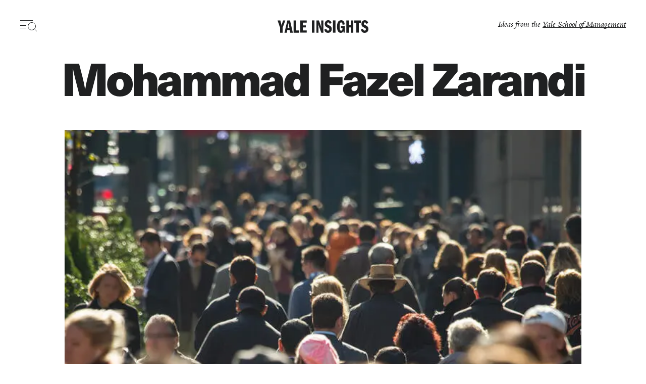

--- FILE ---
content_type: text/html; charset=UTF-8
request_url: https://insights.som.yale.edu/researchers/mohammad-fazel-zarandi
body_size: 14903
content:
<!DOCTYPE html>
<html lang="en" dir="ltr" prefix="og: https://ogp.me/ns#">
<!--
                                        insights.som.yale.edu
__  __      __        ____           _       __    __
\ \/ /___ _/ /__     /  _/___  _____(_)___ _/ /_  / /______
 \  / __ `/ / _ \    / // __ \/ ___/ / __ `/ __ \/ __/ ___/
 / / /_/ / /  __/  _/ // / / (__  ) / /_/ / / / / /_(__  )
/_/\__,_/_/\___/  /___/_/ /_/____/_/\__, /_/ /_/\__/____/
                                   /____/

Ideas from the Yale School of Management
-->
  <head>
    <meta charset="utf-8" />
<style>/* @see https://github.com/aFarkas/lazysizes#broken-image-symbol */.js img.lazyload:not([src]) { visibility: hidden; }/* @see https://github.com/aFarkas/lazysizes#automatically-setting-the-sizes-attribute */.js img.lazyloaded[data-sizes=auto] { display: block; width: 100%; }</style>
<link rel="canonical" href="https://insights.som.yale.edu/researchers/mohammad-fazel-zarandi" />
<meta name="google" content="WSFrx5rymXvEU9jgKka1ck1YnTOg4fXLLVDQDTW1l0o" />
<link rel="icon" href="/themes/custom/insights/assets/dist/images/favicon.ico" />
<link rel="icon" sizes="16x16" href="/themes/custom/insights/assets/dist/images/favicon-16x16.png" />
<link rel="icon" sizes="32x32" href="/themes/custom/insights/assets/dist/images/favicon-32x32.png" />
<link rel="icon" sizes="96x96" href="/themes/custom/insights/assets/dist/images/favicon-96x96.png" />
<link rel="icon" sizes="192x192" href="/themes/custom/insights/assets/dist/images/favicon-192x192.png" />
<link rel="apple-touch-icon" href="/themes/custom/insights/assets/dist/images/apple-touch-icon-60x60.png" />
<link rel="apple-touch-icon" sizes="72x72" href="/themes/custom/insights/assets/dist/images/apple-touch-icon-72x72.png" />
<link rel="apple-touch-icon" sizes="76x76" href="/themes/custom/insights/assets/dist/images/apple-touch-icon-76x76.png" />
<link rel="apple-touch-icon" sizes="114x114" href="/themes/custom/insights/assets/dist/images/apple-touch-icon-114x114.png" />
<link rel="apple-touch-icon" sizes="120x120" href="/themes/custom/insights/assets/dist/images/apple-touch-icon-120x120.png" />
<link rel="apple-touch-icon" sizes="144x144" href="/themes/custom/insights/assets/dist/images/apple-touch-icon-144x144.png" />
<link rel="apple-touch-icon" sizes="152x152" href="/themes/custom/insights/assets/dist/images/apple-touch-icon-152x152.png" />
<link rel="apple-touch-icon" sizes="180x180" href="/themes/custom/insights/assets/dist/images/apple-touch-icon-180x180.png" />
<meta property="og:image" content="https://insights.som.yale.edu/sites/default/files/styles/open_graph/public/insights/background/Riddle_illo_final.png?h=d0d46503&amp;itok=OicYhrUh" />
<meta property="og:image:url" content="https://insights.som.yale.edu/sites/default/files/styles/open_graph/public/insights/background/Riddle_illo_final.png?h=d0d46503&amp;itok=OicYhrUh" />
<meta property="og:image:width" content="600" />
<meta property="og:image:height" content="315" />
<meta property="fb:app_id" content="224242245562562" />
<meta name="twitter:image" content="https://insights.som.yale.edu/sites/default/files/styles/open_graph/public/insights/background/Riddle_illo_final.png?h=d0d46503&amp;itok=OicYhrUh" />
<meta name="Generator" content="Drupal 10 (https://www.drupal.org)" />
<meta name="MobileOptimized" content="width" />
<meta name="HandheldFriendly" content="true" />
<meta name="viewport" content="width=device-width, initial-scale=1.0" />
<script type="application/ld+json">{
    "@context": "https://schema.org",
    "@graph": [
        {
            "@type": "WebPage",
            "@id": "https://insights.som.yale.edu/researchers/mohammad-fazel-zarandi",
            "publisher": {
                "@type": "Organization",
                "@id": "https://insights.som.yale.edu/",
                "name": "Yale Insights",
                "url": "https://insights.som.yale.edu/",
                "sameAs": [
                    "https://twitter.com/YaleInsights",
                    "https://www.facebook.com/YaleInsights"
                ],
                "logo": {
                    "@type": "ImageObject",
                    "representativeOfPage": "False",
                    "url": "https://insights.som.yale.edu/themes/custom/insights/assets/dist/images/insights_logo_amp.png",
                    "width": "421",
                    "height": "60"
                }
            }
        }
    ]
}</script>
<script src="/sites/default/files/google_tag/primary/google_tag.script.js?t90ypw" defer></script>

    <title>Mohammad Fazel Zarandi | Yale Insights</title>
    <link rel="preload" href="/themes/custom/insights/assets/dist/fonts/yaledesign-medium-webfont.woff" as="font" crossorigin="anonymous">
        <link rel="preconnect" href="https://use.typekit.net" crossorigin />
    <style id="critical-css">/*!
 * @client: Yale SOM
 * @description: Yale Insights
 * @version: 4.1.1
 * @build: 2025-12-01 | 095228
 */
html,body,h1,h2,h3,h4,h5,h6,p,hr,abbr,address,b,bdi,bdo,blockquote,cite,code,del,dfn,em,i,ins,kbd,mark,meter,pre,progress,q,s,samp,small,strong,sub,sup,template,time,u,var,wbr,form,input,textarea,button,.node__all-episodes a,select,optgroup,option,label,fieldset,legend,datalist,output,iframe,img,map,area,canvas,figcaption,figure,picture,svg,audio,source,track,video,a,nav,ul,ol,li,dl,dt,dd,table,caption,th,tr,td,thead,tbody,tfoot,col,colgroup,div,span,header,footer,main,section,article,aside,details,dialog,summary,data,object,embed{margin:0;padding:0;border:0;font-size:100%;vertical-align:baseline;background:transparent}header,footer,main,section,article,aside,details,summary,figcaption,figure,nav{display:block}html{box-sizing:border-box;-webkit-text-size-adjust:100%;-moz-text-size-adjust:100%;text-size-adjust:100%;font-weight:normal}*,*::before,*::after{box-sizing:inherit;font-weight:inherit}body{line-height:1}hr{border-width:1px;border-style:solid;margin:0.5em 0;transform:scaleY(0.5);border-color:threedface}address,cite,dfn,em,i{font-style:italic}blockquote,q{quotes:none}blockquote::before,blockquote::after,q::before,q::after{content:"";content:none}b,strong{font-weight:bold}small{font-size:75%}sub,sup{font-size:75%;line-height:0;position:relative}sub{bottom:-0.25em}sup{top:-0.5em}input,select{vertical-align:middle}input[type="radio"]{vertical-align:text-bottom}input[type="checkbox"]{vertical-align:bottom}label,input[type="button"],input[type="submit"],input[type="file"],button,.node__all-episodes a{cursor:pointer}button,.node__all-episodes a,input[type="button"],input[type="submit"]{width:auto;overflow:visible}legend{color:inherit;display:table;max-width:100%;padding:0 0.5em;white-space:normal}fieldset{border-width:1px;border-style:solid;border-color:threedface;padding:0.75em}textarea{overflow:auto;display:block}ul,ol{margin:1em 0;padding-left:var(--list-padding-indent, 2em)}ul>li,ol>li{padding-left:var(--list-item-marker-gap)}ul>li::marker,ol>li::marker{color:var(--list-marker-color);font-size:var(--list-marker-font-size);font-family:var(--list-marker-font-family);font-weight:var(--list-marker-font-weight)}ul li{list-style-type:var(--list-item-style-type)}dl{margin:1em 0}dl dd{padding-left:2em}table{border-collapse:collapse;border-spacing:0}table th{font-weight:bold;vertical-align:bottom}table td{vertical-align:top}pre{white-space:pre;word-wrap:break-word}pre,code,kbd,samp{font-family:monospace, sans-serif;font-size:1em}img,object,embed,video{max-width:100%;height:auto}.site-header__wrapper{padding-top:var(--content-safe-area-top)}.site-header{padding-bottom:var(--content-safe-area-bottom)}.site-header{padding-left:var(--content-safe-area-left)}.site-header{padding-right:var(--content-safe-area-right)}.node__all-episodes a{--button-border: .125em solid var(--button-color);--button-ff: neue-haas-unica,clean,sans-serif;--button-fs: 1.3125rem;--button-fw: 700;--button-padding: 0.5em 1em}.node,.site-header__wrapper{display:grid;-moz-column-gap:var(--grid-column-gap);column-gap:var(--grid-column-gap);row-gap:var(--grid-row-gap)}.node__all-episodes a{--button-hover-background-color: #1f2021;--button-hover-color: #fff;background-image:linear-gradient(0deg, var(--button-hover-background-color) 0%, var(--button-hover-background-color) 100%);background-position:0 50%;background-repeat:no-repeat;background-size:100% 0}.node__all-episodes a:hover{background-size:100% 100%}.site-header__ideas-from a,.site-header__popular-topics .menu--popular-topics a{--link-display: inline;-webkit-text-decoration-color:var(--highlight-link-text-decoration-color, var(--link-background-color, transparent));text-decoration-color:var(--highlight-link-text-decoration-color, var(--link-background-color, transparent));text-decoration-thickness:var(--highlight-link-underline-thickness, 2px);-webkit-text-decoration-skip-ink:var(--highlight-link-underline-skip, none);text-decoration-skip-ink:var(--highlight-link-underline-skip, none);-webkit-text-decoration-line:var(--highlight-link-decoration-line, underline);text-decoration-line:var(--highlight-link-decoration-line, underline);text-underline-offset:var(--highlight-link-underline-offset, 0em)}.site-header__ideas-from a:hover,.site-header__popular-topics .menu--popular-topics a:hover,.site-header__ideas-from a:focus-visible,.site-header__popular-topics .menu--popular-topics a:focus-visible{--highlight-link-decoration-line: underline;animation:animate-highlight-offset 100ms ease-in-out forwards;text-decoration-thickness:1.125em;text-underline-offset:-0.875em}@keyframes animate-highlight-offset{0%{text-underline-offset:-0.625em}100%{text-underline-offset:-0.875em}}.visually-hidden{position:absolute !important;overflow:hidden;clip:rect(1px, 1px, 1px, 1px);width:1px;height:1px;word-wrap:normal}:root{--content-safe-area-top: 1.75rem;--content-safe-area-right: 1.25rem;--content-safe-area-bottom: 1.75rem;--content-safe-area-left: 1.25rem;--site-header-safe-area: 5.625rem;--site-footer-safe-area: 5rem;--content-max-width: 85ch;--page-max-width: 90rem;--grid-columns: 12;--grid-column-gap: 3.75rem;--grid-row-gap: 3.75rem;--list-marker-font-size: .875rem;--list-marker-font-family: neue-haas-unica,clean,sans-serif;--list-marker-font-weight: 700;--link-background-color: #f2cd5c;--link-color: #1f2021;--link-decoration: none;--link-display: inline-block;--link-ff: inherit;--link-fs: inherit;--link-fw: inherit;--link-hover-color: #1f2021;--link-hover-decoration: inherit;--link-line-height: inherit;--link-margin: 0;--link-padding: 0;--link-transition: all 100ms ease-in-out;--highlight-link-decoration-line: none;--button-border: none;--button-color: #1f2021;--button-bg-color: inherit;--button-decoration: none;--button-display: inherit;--button-ff: inherit;--button-fs: inherit;--button-fw: inherit;--button-hover-color: #1f2021;--button-hover-bg-color: inherit;--button-hover-decoration: inherit;--button-line-height: inherit;--button-margin: 0;--button-padding: 0;--button-transition: all 100ms ease-in-out;--form-color: #1f2021;--form-fs-minsize: 1.5rem;--form-fs-midsize: 4vw;--form-fs-maxsize: 3rem;--icon-color: #1f2021;--icon-hover-color: #1f2021;--icon-transition: fill 100ms ease-in-out;--icon-width: 1.3125rem}@media (min-width: 48rem){:root{--content-safe-area-top: 2.5rem;--content-safe-area-bottom: 2.5rem;--site-header-safe-area: 6.875rem}}@media (min-width: 80rem){:root{--content-safe-area-right: 2.5rem;--content-safe-area-left: 2.5rem}}body{--sidebar-width: 64px;color:#1f2021;font-family:"YaleDesign",serif}@media (min-width: 61em){.toolbar ~ .dialog-off-canvas-main-canvas{margin-inline-start:var(--drupal-displace-offset-left, var(--sidebar-width));transition:margin-inline-start 0.2s linear}}button,.node__all-episodes a,[role="button"],input[type="submit"]{border:var(--button-border);color:var(--button-color);display:var(--button-display);font-family:var(--button-ff);font-size:var(--button-fs);font-weight:var(--button-fw);line-height:var(--button-line-height);padding:var(--button-padding);margin:var(--button-margin);-webkit-text-decoration:var(--button-decoration);text-decoration:var(--button-decoration);transition:var(--button-transition);background-color:var(--button-bg-color)}button:hover,.node__all-episodes a:hover,[role="button"]:hover,input[type="submit"]:hover{color:var(--button-hover-color);background-color:var(--button-hover-bg-color);-webkit-text-decoration:var(--button-hover-decoration);text-decoration:var(--button-hover-decoration)}button:focus,.node__all-episodes a:focus,[role="button"]:focus,input[type="submit"]:focus{outline:.0625rem dotted var(--button-color)}h1,h2,.h2,h3,.h3,h4,.h4,h5,.h5,h6,.h6{font-family:"neue-haas-unica",clean,sans-serif}h2,.h2,h3,.h3,h4,.h4,h5,.h5,h6,.h6{line-height:var(--headline-line-height);margin-top:var(--heading-margin-top)}h2+h2,h2+h3,h2+h4,h2+h5,h2+h6,h2+p,.h2+h2,.h2+h3,.h2+h4,.h2+h5,.h2+h6,.h2+p,h3+h2,h3+h3,h3+h4,h3+h5,h3+h6,h3+p,.h3+h2,.h3+h3,.h3+h4,.h3+h5,.h3+h6,.h3+p,h4+h2,h4+h3,h4+h4,h4+h5,h4+h6,h4+p,.h4+h2,.h4+h3,.h4+h4,.h4+h5,.h4+h6,.h4+p,h5+h2,h5+h3,h5+h4,h5+h5,h5+h6,h5+p,.h5+h2,.h5+h3,.h5+h4,.h5+h5,.h5+h6,.h5+p,h6+h2,h6+h3,h6+h4,h6+h5,h6+h6,h6+p,.h6+h2,.h6+h3,.h6+h4,.h6+h5,.h6+h6,.h6+p{--heading-margin-top: 0}h2,.h2{font-size:var(--headline-h2-font-size, var(--headline-font-size, 2.25rem))}h3,.h3{font-size:var(--headline-h3-font-size, var(--headline-font-size, 1.5rem));font-weight:700}h4,.h4{font-size:var(--headline-h4-font-size, var(--headline-font-size, 1.5rem))}h5,.h5{font-size:var(--headline-h5-font-size, var(--headline-font-size, 1.125rem));font-weight:700}h6,.h6{font-size:var(--headline-h6-font-size, var(--headline-font-size, 1.125rem))}p{font-size:var(--text-font-size);line-height:var(--text-line-height);color:var(--paragraph-color, inherit);margin-bottom:1em}a{color:var(--link-color);display:var(--link-display);font-family:var(--link-ff);font-size:var(--link-fs);font-weight:var(--link-fw);line-height:var(--link-line-height);margin:var(--link-margin);padding:var(--link-padding);-webkit-text-decoration:var(--link-decoration);text-decoration:var(--link-decoration);transition:var(--link-transition)}.media__figcaption{color:var(--node-text-color, inherit);display:flex;flex-direction:column;font-size:.875rem;font-family:"neue-haas-unica",clean,sans-serif;justify-content:space-between;line-height:1.25;padding-top:1em;background-color:var(--media-figcaption-background-color, #fff)}@media (min-width: 48rem){.media__figcaption{flex-direction:row;gap:2.5rem}}.media__figcaption a{--link-color: #1f2021;--highlight-link-decoration-line: underline;--link-hover-color: #7c756e}.media__figcaption p{font-size:inherit;margin-bottom:0;line-height:inherit}.media__caption{margin-bottom:0.5em}@media (min-width: 48rem){.media__caption{margin-bottom:0;flex:1 1 60%}}@media (min-width: 48rem){.media__credit{flex:1 1 20%;text-align:right}}.media--image img{display:var(--img-display, block);height:auto;width:100%}.node{--node-title-minsize: 2.125rem;--node-title-midsize: 5vw;--node-title-maxsize: 3.75rem;grid-template-areas:"tHEAD" "tCONT" "tFOOT";grid-template-columns:100%}.node hr{border-color:rgba(124,117,110,0.25);margin:2rem 0}.node__title{font-size:var(--node-title-minsize);font-size:min(max(var(--node-title-minsize), var(--node-title-midsize)), var(--node-title-maxsize));font-weight:700;margin-bottom:0.25em;letter-spacing:-0.01em}@supports (font-size: clamp(var(--node-title-minsize), var(--node-title-midsize), var(--node-title-maxsize))){.node__title{font-size:clamp(var(--node-title-minsize), var(--node-title-midsize), var(--node-title-maxsize))}}@media (min-width: 48rem){.node__title{letter-spacing:-0.03em}}.node__share{margin-bottom:1.25rem}.node__date{font-family:"neue-haas-unica",clean,sans-serif}.node__video{margin-bottom:3.75rem}.node__body::after{content:"";clear:both;display:table}.node__footer{-ms-grid-row:3;-ms-grid-column:1;grid-area:tFOOT}@media (max-width: 48rem){.node__footer{color:#fff;background-color:#1f2021;margin-bottom:-5rem;padding-top:1.25rem;padding-left:var(--content-safe-area-left);padding-right:var(--content-safe-area-right);padding-bottom:5rem;margin-left:calc(-1 * var(--content-safe-area-left));margin-right:calc(-1 * var(--content-safe-area-right))}}.node__footer-title{display:inline-block;padding-top:1.25rem;border-top:.5rem solid #1f2021;font-family:"YaleDesign",serif;font-size:1.25rem;font-style:italic;font-weight:400}@media (max-width: 48rem){.node__footer-title{border:none;padding-bottom:1.25rem}}.node__all-episodes{--heading-margin-top: 1.25rem;border-top:.125rem solid #1f2021}.node__all-episodes a{--button-display:inline-block;--button-margin: 0.75em 0}.node.node--light{--node-text-color: #ffffff;--node-link-color: #ffffff;--node-link-background-color: #ffffff;--node-link-hover-color: #1f2021}.node.node--dark{--node-text-color: #1f2021;--node-link-color: #1f2021;--node-link-background-color: #1f2021;--node-link-hover-color: #ffffff}.site-nav-toggle{--button-ff: neue-haas-unica,clean,sans-serif;--button-fs: .75rem;--button-fw: 700;--button-display: flex;align-items:center}.site-nav-toggle__text{display:hidden;margin-left:0.5em}.site-nav-toggle__icon{height:1.375rem;position:relative;width:2.1875rem}.site-nav-toggle__icon span{background-color:var(--icon-color);height:.0625rem;left:0;position:absolute;transition:all 200ms ease-in-out 200ms, transform 100ms ease-in-out}.site-nav-toggle__icon svg{bottom:0;position:absolute;right:0;transition:all 200ms ease-in-out 200ms}.site-nav-toggle__icon1{top:0;width:1.5625rem}.site-nav-toggle__icon2{top:.3125rem;width:.875rem}.site-nav-toggle__icon3{top:.625rem;width:.75rem}.site-nav-toggle__icon4{top:.9375rem;width:.75rem}.site-nav-toggle[aria-expanded="true"]{--icon-color: #fff}.site-nav-toggle[aria-expanded="true"] .site-nav-toggle__icon span{top:.75rem;transition:all 200ms ease-in-out, transform 100ms ease-in-out 200ms}.site-nav-toggle[aria-expanded="true"] .site-nav-toggle__icon svg{opacity:0;transition-delay:0ms}.site-nav-toggle[aria-expanded="true"] .site-nav-toggle__icon1,.site-nav-toggle[aria-expanded="true"] .site-nav-toggle__icon4{width:0}.site-nav-toggle[aria-expanded="true"] .site-nav-toggle__icon2{transform:rotate(45deg);width:1.875rem}.site-nav-toggle[aria-expanded="true"] .site-nav-toggle__icon3{transform:rotate(-45deg);width:1.875rem}.site-nav-toggle[aria-expanded="false"]:hover .site-nav-toggle__icon1{animation:indent-wave 400ms ease-in-out 100ms}.site-nav-toggle[aria-expanded="false"]:hover .site-nav-toggle__icon2{animation:indent-wave 400ms ease-in-out 200ms}.site-nav-toggle[aria-expanded="false"]:hover .site-nav-toggle__icon3{animation:indent-wave 400ms ease-in-out 300ms}.site-nav-toggle[aria-expanded="false"]:hover .site-nav-toggle__icon4{animation:indent-wave 400ms ease-in-out 400ms}@media (min-width: 48rem){.site-nav-toggle .site-nav-toggle__text{display:inline}}.site-nav{bottom:0;left:0;position:absolute;right:0;top:0;background-color:#1f2021;color:#fff;height:100vh;transform:scale(0);visibility:hidden}.site-header{width:100%}.site-header__wrapper{--grid-column-gap: 1.25rem;--grid-row-gap: 1.25rem;grid-template-columns:auto 1fr 1fr;position:relative;z-index:100}.site-header__ideas-from{font-style:italic;grid-column:span 2}.site-header__ideas-from a{--highlight-link-decoration-line: underline;--highlight-link-underline-offset: 0.125em;--highlight-link-underline-thickness: 1px;--link-background-color: #1f2021;--link-hover-color: #fff}.site-header__popular-topics{display:none;font-size:.875rem;border-top:.125rem solid #f2cd5c;margin-bottom:1.25rem;padding-top:1.25rem;margin-top:2.5rem}.site-header__popular-topics nav{display:flex;justify-content:center;align-items:center}.site-header__popular-topics nav h2{font-size:inherit;margin-right:1em}.site-header__popular-topics .menu--popular-topics{--link-ff: neue-haas-unica,clean,sans-serif;--link-fw: 700;--link-margin: 0 0.5em;--button-margin: 0 0.5em}.site-header__popular-topics,.site-header__ideas-from{transition:opacity 200ms ease-in-out 700ms;opacity:1}.site-header .block-insights-branding{--link-display: block;width:180px}.site-header .block-insights-branding a:focus,.site-header .block-insights-branding a:hover{transform:scale(0.98) translate3d(0, 0, 0)}.site-header .block-insights-branding svg{fill:#1f2021;transition:opacity 200ms ease-in-out 200ms;opacity:1}.site-header .block-insights-branding svg path{transform-origin:center}@media (min-width: 48rem){.site-header__wrapper{grid-template-columns:1fr auto 1fr}.site-header__ideas-from{grid-column:span 1;text-align:right}.site-header__popular-topics{display:block}}@media (min-width: 64rem){.site-header__popular-topics{margin-left:calc( min(100vw, var(--content-max-width)) / (var(--grid-columns) / 1));margin-right:calc( min(100vw, var(--content-max-width)) / (var(--grid-columns) / 1))}.site-header__popular-topics .menu--popular-topics{--link-margin: 0 1em;--button-margin: 0 1em}}.site-main{--headline-line-height: 1.5;--text-font-size: 1.3125rem;--text-line-height: 1.5;margin-left:var(--content-safe-area-left);margin-right:var(--content-safe-area-right)}@media (min-width: 48rem){.page--is-front .block-insights-branding{width:200px}}@media (min-width: 64rem){.page--is-front .block-insights-branding{width:400px}}@media (min-width: 80rem){.page--is-front .block-insights-branding{width:500px}}.page--nav-opening .site-header__ideas-from,.page--nav-opening .site-header__popular-topics,.page--nav-opening .block-insights-branding svg{opacity:0;transition:opacity 200ms ease-in-out}.page--nav-opened{overflow:hidden}.page--nav-opened .menu--local-tasks,.page--nav-opened .site-nav-toggle__text{display:none}.page--nav-opened .block-insights-branding{width:180px}.page--nav-opened .block-insights-branding svg{fill:#fff;opacity:1}.page--nav-opened .site-header__wrapper{grid-template-columns:auto 1fr;width:calc(210px + (var(--grid-column-gap) * 3));background:#1f2021}.page--nav-opened .site-header__ideas-from{grid-column:-1 / 1}.page--nav-closing .block-insights-branding svg{opacity:0;transition-delay:0ms}.page--node-insights-article .site-header__wrapper{grid-template-columns:auto 1fr 1fr}.page--node-insights-article.page--node-full-screen .site-header__wrapper{grid-template-columns:auto 1fr}.page--node-podcast-episode.page--node-full-screen:has(.node.node--presentation-square) .site-header__wrapper{grid-template-columns:auto 1fr}.page--node-full-screen .site-header__ideas-from,.page--taxonomy-term-podcast-series .site-header__ideas-from{display:none}.page--white-header .site-header__wrapper{--icon-color: #fff}.page--white-header .site-header__wrapper svg{fill:#fff}.page--node-full-screen .site-header,.page--taxonomy-term-podcast-series .site-header{position:absolute}</style>
<link rel="stylesheet" media="print" href="/themes/contrib/stable/css/core/components/progress.module.css?t90ypw" data-onload-media="all" onload="this.onload=null;this.media=this.dataset.onloadMedia" />
<noscript><link rel="stylesheet" media="all" href="/themes/contrib/stable/css/core/components/progress.module.css?t90ypw" />
</noscript><link rel="stylesheet" media="print" href="/themes/contrib/stable/css/core/components/ajax-progress.module.css?t90ypw" data-onload-media="all" onload="this.onload=null;this.media=this.dataset.onloadMedia" />
<noscript><link rel="stylesheet" media="all" href="/themes/contrib/stable/css/core/components/ajax-progress.module.css?t90ypw" />
</noscript><link rel="stylesheet" media="print" href="/themes/contrib/stable/css/system/components/align.module.css?t90ypw" data-onload-media="all" onload="this.onload=null;this.media=this.dataset.onloadMedia" />
<noscript><link rel="stylesheet" media="all" href="/themes/contrib/stable/css/system/components/align.module.css?t90ypw" />
</noscript><link rel="stylesheet" media="print" href="/themes/contrib/stable/css/system/components/fieldgroup.module.css?t90ypw" data-onload-media="all" onload="this.onload=null;this.media=this.dataset.onloadMedia" />
<noscript><link rel="stylesheet" media="all" href="/themes/contrib/stable/css/system/components/fieldgroup.module.css?t90ypw" />
</noscript><link rel="stylesheet" media="print" href="/themes/contrib/stable/css/system/components/container-inline.module.css?t90ypw" data-onload-media="all" onload="this.onload=null;this.media=this.dataset.onloadMedia" />
<noscript><link rel="stylesheet" media="all" href="/themes/contrib/stable/css/system/components/container-inline.module.css?t90ypw" />
</noscript><link rel="stylesheet" media="print" href="/themes/contrib/stable/css/system/components/clearfix.module.css?t90ypw" data-onload-media="all" onload="this.onload=null;this.media=this.dataset.onloadMedia" />
<noscript><link rel="stylesheet" media="all" href="/themes/contrib/stable/css/system/components/clearfix.module.css?t90ypw" />
</noscript><link rel="stylesheet" media="print" href="/themes/contrib/stable/css/system/components/details.module.css?t90ypw" data-onload-media="all" onload="this.onload=null;this.media=this.dataset.onloadMedia" />
<noscript><link rel="stylesheet" media="all" href="/themes/contrib/stable/css/system/components/details.module.css?t90ypw" />
</noscript><link rel="stylesheet" media="print" href="/themes/contrib/stable/css/system/components/hidden.module.css?t90ypw" data-onload-media="all" onload="this.onload=null;this.media=this.dataset.onloadMedia" />
<noscript><link rel="stylesheet" media="all" href="/themes/contrib/stable/css/system/components/hidden.module.css?t90ypw" />
</noscript><link rel="stylesheet" media="print" href="/themes/contrib/stable/css/system/components/item-list.module.css?t90ypw" data-onload-media="all" onload="this.onload=null;this.media=this.dataset.onloadMedia" />
<noscript><link rel="stylesheet" media="all" href="/themes/contrib/stable/css/system/components/item-list.module.css?t90ypw" />
</noscript><link rel="stylesheet" media="print" href="/themes/contrib/stable/css/system/components/js.module.css?t90ypw" data-onload-media="all" onload="this.onload=null;this.media=this.dataset.onloadMedia" />
<noscript><link rel="stylesheet" media="all" href="/themes/contrib/stable/css/system/components/js.module.css?t90ypw" />
</noscript><link rel="stylesheet" media="print" href="/themes/contrib/stable/css/system/components/nowrap.module.css?t90ypw" data-onload-media="all" onload="this.onload=null;this.media=this.dataset.onloadMedia" />
<noscript><link rel="stylesheet" media="all" href="/themes/contrib/stable/css/system/components/nowrap.module.css?t90ypw" />
</noscript><link rel="stylesheet" media="print" href="/themes/contrib/stable/css/system/components/position-container.module.css?t90ypw" data-onload-media="all" onload="this.onload=null;this.media=this.dataset.onloadMedia" />
<noscript><link rel="stylesheet" media="all" href="/themes/contrib/stable/css/system/components/position-container.module.css?t90ypw" />
</noscript><link rel="stylesheet" media="print" href="/themes/contrib/stable/css/system/components/reset-appearance.module.css?t90ypw" data-onload-media="all" onload="this.onload=null;this.media=this.dataset.onloadMedia" />
<noscript><link rel="stylesheet" media="all" href="/themes/contrib/stable/css/system/components/reset-appearance.module.css?t90ypw" />
</noscript><link rel="stylesheet" media="print" href="/themes/contrib/stable/css/system/components/resize.module.css?t90ypw" data-onload-media="all" onload="this.onload=null;this.media=this.dataset.onloadMedia" />
<noscript><link rel="stylesheet" media="all" href="/themes/contrib/stable/css/system/components/resize.module.css?t90ypw" />
</noscript><link rel="stylesheet" media="print" href="/themes/contrib/stable/css/system/components/system-status-counter.css?t90ypw" data-onload-media="all" onload="this.onload=null;this.media=this.dataset.onloadMedia" />
<noscript><link rel="stylesheet" media="all" href="/themes/contrib/stable/css/system/components/system-status-counter.css?t90ypw" />
</noscript><link rel="stylesheet" media="print" href="/themes/contrib/stable/css/system/components/system-status-report-counters.css?t90ypw" data-onload-media="all" onload="this.onload=null;this.media=this.dataset.onloadMedia" />
<noscript><link rel="stylesheet" media="all" href="/themes/contrib/stable/css/system/components/system-status-report-counters.css?t90ypw" />
</noscript><link rel="stylesheet" media="print" href="/themes/contrib/stable/css/system/components/system-status-report-general-info.css?t90ypw" data-onload-media="all" onload="this.onload=null;this.media=this.dataset.onloadMedia" />
<noscript><link rel="stylesheet" media="all" href="/themes/contrib/stable/css/system/components/system-status-report-general-info.css?t90ypw" />
</noscript><link rel="stylesheet" media="print" href="/themes/contrib/stable/css/system/components/tablesort.module.css?t90ypw" data-onload-media="all" onload="this.onload=null;this.media=this.dataset.onloadMedia" />
<noscript><link rel="stylesheet" media="all" href="/themes/contrib/stable/css/system/components/tablesort.module.css?t90ypw" />
</noscript><link rel="stylesheet" media="print" href="/themes/contrib/stable/css/views/views.module.css?t90ypw" data-onload-media="all" onload="this.onload=null;this.media=this.dataset.onloadMedia" />
<noscript><link rel="stylesheet" media="all" href="/themes/contrib/stable/css/views/views.module.css?t90ypw" />
</noscript><link rel="stylesheet" media="print" href="//use.typekit.net/cro6dpa.css" data-onload-media="all" onload="this.onload=null;this.media=this.dataset.onloadMedia" />
<noscript><link rel="stylesheet" media="all" href="//use.typekit.net/cro6dpa.css" />
</noscript><link rel="stylesheet" media="print" href="/themes/custom/insights/assets/dist/css/insights.theme.css?t90ypw" data-onload-media="all" onload="this.onload=null;this.media=this.dataset.onloadMedia" />
<noscript><link rel="stylesheet" media="all" href="/themes/custom/insights/assets/dist/css/insights.theme.css?t90ypw" />
</noscript>
    

  </head>
  <body class="page page--taxonomy-term page--taxonomy-term-researchers">
        <a href="#site-main" class="visually-hidden focusable">
      Skip to main content
    </a>
    <noscript><iframe src="https://www.googletagmanager.com/ns.html?id=GTM-KQ5PDP5" height="0" width="0" style="display:none;visibility:hidden"></iframe></noscript>
      <div class="dialog-off-canvas-main-canvas" data-off-canvas-main-canvas>
    <header class="site-header" data-site-header="" id="site-header">
  <div class="site-header__wrapper">
    <div class="site-header__site-nav-toggle">
      <button
        data-site-nav-toggle
        class="site-nav-toggle "
        aria-expanded="false"
        aria-label="Toggle navigation visibility"
      >
        <span class="site-nav-toggle__icon" >
          <span class="site-nav-toggle__icon1"></span>
          <span class="site-nav-toggle__icon2"></span>
          <span class="site-nav-toggle__icon3"></span>
          <span class="site-nav-toggle__icon4"></span>
          <svg width="19" height="18" viewBox="0 0 19 18" xmlns="http://www.w3.org/2000/svg" class="icon icon--magnifying-glass" data-image="icon"><g fill="none"><path d="M13.5 13.5L18 18"/><circle cx="8" cy="8" r="7.5"/></g></svg>
        </span>
              </button>
    </div>

            <div class="region-site-header">
    <div id="block-insights-branding" class="block-insights-branding">
  
    
  
      <a
      href="/"
      title="Home"
      aria-label="Yale Insights"
      rel="home"
    >
      <svg version="1.1" xmlns="http://www.w3.org/2000/svg" xmlns:xlink="http://www.w3.org/1999/xlink" x="0px" y="0px"
	 viewBox="0 0 414.4 58.6" style="enable-background:new 0 0 414.4 58.6;" xml:space="preserve">
<g>
	<path class="st0" d="M11.3,34.4L0,0.9h12.3l4.9,18.1c0.9,3.2,1,6.7,1,9c0.2-3,0.6-6.1,1.4-9l5.5-18.1h10.5L23,34.4v23.4H11.3V34.4z
		"/>
	<path class="st0" d="M56.7,0.9l12.9,56.9H57.8l-2.3-12.3H44.3l-2.2,12.3H31.6l13-56.9H56.7z M54.2,36.2l-3.2-15.2
		c-0.5-2.3-0.9-4.4-1.2-9.6c-0.3,2.4-0.7,5.5-1.4,9l-3.1,15.7H54.2z"/>
	<path class="st0" d="M73.1,0.9h11.7v46.4h14.4v10.5H73.1V0.9z"/>
	<path class="st0" d="M115.3,24H129v9.5h-13.7v14.2h17.9v10h-29.6V0.9h29.6v10h-17.9V24z"/>
	<path class="st0" d="M156.6,0.9h11.7v56.9h-11.7V0.9z"/>
	<path class="st0" d="M177,0.9h11.4l9.2,26.1c0.9,2.6,1.7,6.5,2.7,11.3c-0.4-5.8-0.9-14.5-0.9-17.3v-20h9.5v56.9h-9.5l-10.7-29.1
		c-1.4-3.9-2.6-8.7-3.3-11.7c0.4,5.1,0.9,14.4,0.9,16.8v24H177V0.9z"/>
	<path class="st0" d="M237.7,16.9c-1.4-5.5-4-6.7-6.5-6.7c-4.7,0-4.9,4.6-4.9,5.5c0,4.2,1.8,5,10.1,8.9c3.5,1.7,10.8,5.1,10.8,15.9
		c0,10.6-6.2,18-17.2,18c-13,0-15.7-9.8-16.7-15.4l9.3-3.2c1.4,6.1,3.3,8.4,7.4,8.4c5.3,0,5.8-4.6,5.8-6c0-3.8-2.6-5.5-4.8-6.5
		c-7.2-3.6-10.7-5.2-13.1-9.1c-1.5-2.4-2.6-5.9-2.6-9.5c0-8.6,5.5-17.3,15.5-17.3c11.7,0,14.6,9.8,15.5,13L237.7,16.9z"/>
	<path class="st0" d="M252.5,0.9h11.7v56.9h-11.7V0.9z"/>
	<path class="st0" d="M306.3,57.7h-5l-1.4-6.8c-2,4.1-4.3,7.7-11.3,7.7c-12.8,0-17.4-11.7-17.4-28.6c0-13.1,3.1-30,18.6-30
		c13.7,0,15.9,12.9,16.5,19.3l-9.6,1.8c-0.9-6.3-1.6-10.9-6.7-10.9c-3,0-4.3,1.4-5.3,4c-1.3,3.8-1.4,11.9-1.4,16.5
		c0,13.6,1.8,17.8,6.7,17.8c3.3,0,6.1-1.4,6.2-11.3H289v-9.5h17.2V57.7z"/>
	<path class="st0" d="M333.9,23.3V0.9h11.7v56.9h-11.7V33.3h-8.6v24.5h-11.7V0.9h11.7v22.4H333.9z"/>
	<path class="st0" d="M370.9,57.7h-11.7V11.6h-9.3V0.9h30.5v10.7h-9.6V57.7z"/>
	<path class="st0" d="M404.8,16.9c-1.4-5.5-4-6.7-6.5-6.7c-4.7,0-4.9,4.6-4.9,5.5c0,4.2,1.8,5,10.1,8.9c3.5,1.7,10.8,5.1,10.8,15.9
		c0,10.6-6.2,18-17.2,18c-13,0-15.7-9.8-16.7-15.4l9.3-3.2c1.4,6.1,3.3,8.4,7.4,8.4c5.3,0,5.8-4.6,5.8-6c0-3.8-2.6-5.5-4.8-6.5
		c-7.2-3.6-10.7-5.2-13.1-9.1c-1.5-2.4-2.6-5.9-2.6-9.5C382.5,8.7,388,0,398,0c11.7,0,14.6,9.8,15.5,13L404.8,16.9z"/>
</g>
</svg>

    </a>
  </div>

  </div>

    
      <div class="site-header__ideas-from">Ideas from the <a href="https://som.yale.edu">Yale School of Management</a></div>
  </div>

  
  <div
    data-site-nav
    aria-hidden="true"
    class="site-nav"
    role="dialog"
  >
    <div data-site-nav-wrapper class="site-nav__wrapper">
      <div class="site-nav__search">
        <form
          data-form
          action="/search/insights/"
          method="get"
          class="form form--search"
        >
          <div class="form__element" data-form-element>
            <label class="form__label" for="edit-search">Search</label>
            <input id="edit-search" type="text" name="search" />
          </div>
          <div class="form-actions">
            <input type="submit" value="Search" class="form__input form__input--sumbit">
          </div>
        </form>
      </div>
      <div class="site-nav__popular-topics">
        <nav class="popular-topics" aria-labelledby="current-topics-navigation" role="navigation">
  <h2
    id="current-topics-navigation"
    aria-role="button"
    aria-controls="current-topics-menu"
    aria-expanded="true">Current Topics <span class="visually-hidden">menu</span>
  </h2>

  <ul id="current-topics-menu" class="menu menu--popular-topics" aria-hidden="false">
          <li class="menu__item"><a href="/topics/politics-and-policy">Politics and Policy</a></li>
          <li class="menu__item"><a href="/topics/alumni">Alumni</a></li>
          <li class="menu__item"><a href="/topics/behavioral">Behavioral</a></li>
          <li class="menu__item"><a href="/topics/data-and-ai">Data and AI</a></li>
          <li class="menu__item"><a href="/topics/technology">Technology</a></li>
        <li class="menu__item">
      <button class="popular-topics__nav-trigger" data-site-nav-trigger>
        <svg width="14" height="4" viewBox="0 0 14 4" xmlns="http://www.w3.org/2000/svg" data-image="icon"><g id="exploration" stroke="none" stroke-width="1" fill="none" fill-rule="evenodd"><g id="Homepage,-line" transform="translate(-1002 -135)" fill="#1F2021" fill-rule="nonzero"><g id="header" transform="translate(40 23)"><path d="M963.75 115.5c.242 0 .468-.047.68-.14.212-.094.398-.219.557-.376a1.727 1.727 0 00.513-1.234 1.728 1.728 0 00-.513-1.24 1.797 1.797 0 00-.557-.373 1.703 1.703 0 00-.68-.137c-.242 0-.468.046-.68.137a1.797 1.797 0 00-.557.372 1.728 1.728 0 00-.513 1.24 1.727 1.727 0 00.513 1.234c.16.158.345.283.557.377.212.093.438.14.68.14zm4.901 0c.242 0 .469-.047.68-.14.212-.094.398-.219.558-.376a1.727 1.727 0 00.512-1.234 1.728 1.728 0 00-.512-1.24 1.797 1.797 0 00-.557-.373 1.703 1.703 0 00-.68-.137 1.7 1.7 0 00-.68.137 1.797 1.797 0 00-.558.372 1.728 1.728 0 00-.513 1.24 1.727 1.727 0 00.513 1.234c.16.158.345.283.557.377.212.093.439.14.68.14zm4.902 0c.241 0 .468-.047.68-.14.212-.094.396-.219.554-.376.157-.157.282-.342.376-.554.093-.212.14-.438.14-.68 0-.242-.047-.47-.14-.684a1.755 1.755 0 00-.93-.93 1.703 1.703 0 00-.68-.136 1.745 1.745 0 00-1.24.51 1.745 1.745 0 00-.51 1.24c0 .242.045.468.136.68a1.755 1.755 0 001.614 1.07zm-9.803-.704c-.292 0-.54-.103-.745-.308a1.007 1.007 0 01-.308-.738c0-.292.103-.54.308-.745.205-.205.453-.308.745-.308s.54.103.745.308c.205.205.308.453.308.745 0 .287-.103.533-.308.738a1.015 1.015 0 01-.745.308zm4.901 0c-.291 0-.54-.103-.745-.308a1.007 1.007 0 01-.307-.738c0-.292.102-.54.307-.745.205-.205.454-.308.745-.308.287 0 .534.103.739.308.205.205.307.453.307.745 0 .287-.102.533-.307.738a1.007 1.007 0 01-.739.308zm4.902 0c-.292 0-.54-.103-.745-.308a1.007 1.007 0 01-.308-.738c0-.292.103-.54.308-.745.205-.205.453-.308.745-.308.287 0 .533.103.738.308.205.205.308.453.308.745 0 .287-.103.533-.308.738a1.007 1.007 0 01-.738.308z" id=""/></g></g></g></svg>
      </button>
    </li>
  </ul>
</nav>

      </div>

      <div class="site-nav__all-topics">
        <nav class="all-topics" aria-labelledby="all-topics-navigation" role="navigation">
  <h2
    id="all-topics-navigation"
    aria-role="button"
    aria-controls="all-topics-menu"
    aria-expanded="false">All Topics <span class="visually-hidden">menu</span>
  </h2>

  <ul id="all-topics-menu" class="menu menu--all-topics" aria-hidden="true">
          <li class="menu__item"><a href="/topics/accounting">Accounting</a></li>
          <li class="menu__item"><a href="/topics/alumni">Alumni</a></li>
          <li class="menu__item"><a href="/topics/artsmedia">Arts/Media</a></li>
          <li class="menu__item"><a href="/topics/asset-management">Asset Management</a></li>
          <li class="menu__item"><a href="/topics/behavioral">Behavioral</a></li>
          <li class="menu__item"><a href="/topics/competition">Competition</a></li>
          <li class="menu__item"><a href="/topics/covid19">COVID19</a></li>
          <li class="menu__item"><a href="/topics/data-and-ai">Data and AI</a></li>
          <li class="menu__item"><a href="/topics/diversity-and-inclusion">Diversity and Inclusion</a></li>
          <li class="menu__item"><a href="/topics/economic-development">Economic Development</a></li>
          <li class="menu__item"><a href="/topics/economics">Economics</a></li>
          <li class="menu__item"><a href="/topics/education">Education</a></li>
          <li class="menu__item"><a href="/topics/energy">Energy</a></li>
          <li class="menu__item"><a href="/topics/entrepreneurship">Entrepreneurship</a></li>
          <li class="menu__item"><a href="/topics/finance">Finance</a></li>
          <li class="menu__item"><a href="/topics/financial-crises">Financial Crises</a></li>
          <li class="menu__item"><a href="/topics/gender">Gender</a></li>
          <li class="menu__item"><a href="/topics/healthcare">Healthcare</a></li>
          <li class="menu__item"><a href="/topics/impact-investing">Impact Investing</a></li>
          <li class="menu__item"><a href="/topics/leadership">Leadership</a></li>
          <li class="menu__item"><a href="/topics/marketing">Marketing</a></li>
          <li class="menu__item"><a href="/topics/operations">Operations</a></li>
          <li class="menu__item"><a href="/topics/organizational-behavior">Organizational Behavior</a></li>
          <li class="menu__item"><a href="/topics/politics-and-policy">Politics and Policy</a></li>
          <li class="menu__item"><a href="/topics/social-impact">Social Impact</a></li>
          <li class="menu__item"><a href="/topics/sustainability">Sustainability</a></li>
          <li class="menu__item"><a href="/topics/technology">Technology</a></li>
          <li class="menu__item"><a href="/topics/transportation">Transportation</a></li>
      </ul>
</nav>

      </div>

      <div class="site-nav__departments">
        <nav class="departments" aria-labelledby="departments-navigation" role="navigation">
  <h2
    id="departments-navigation"
    aria-role="button"
    aria-controls="departments-menu"
    aria-expanded="false">Departments <span class="visually-hidden">menu</span>
  </h2>

  <ul id="departments-menu" class="menu menu--departments" aria-hidden="true">
          <li class="menu__item"><a href="/departments/faculty-viewpoints">Faculty Viewpoints</a></li>
          <li class="menu__item"><a href="/departments/management-in-practice">Management in Practice</a></li>
          <li class="menu__item"><a href="/departments/research">Research</a></li>
          <li class="menu__item"><a href="/departments/three-questions">Three Questions</a></li>
          <li class="menu__item"><a href="/departments/values-proposition">Values Proposition</a></li>
      </ul>
</nav>

      </div>

      <div class="site-nav__header-menu">
        
  
                  <ul class="menu menu--header">
    
                <li class="menu__item">
                  <a href="mailto:yaleinsights@yale.edu">Contact Us</a>
        
              </li>
                <li class="menu__item">
                  <a href="https://yale.edu">Yale University</a>
        
              </li>
                <li class="menu__item">
                  <a href="/about" data-drupal-link-system-path="node/229506">About Yale Insights</a>
        
              </li>
                <li class="menu__item">
                  <a href="https://www.yale.edu/privacy-policy">Privacy Policy</a>
        
              </li>
                <li class="menu__item">
                  <a href="https://som.yale.edu">Yale SOM</a>
        
              </li>
                <li class="menu__item">
                  <a href="https://usability.yale.edu/web-accessibility/accessibility-yale">Accessibility</a>
        
              </li>
        </ul>
  


      </div>
      <div class="site-nav__ideas-from">Ideas from the <a href="https://som.yale.edu">Yale School of Management</a></div>
    </div>
  </div>

</header>

<main class="site-main" data-site-main="" id="site-main">
        <div class="region-content-prefix">
    <div data-drupal-messages-fallback class="hidden"></div>

  </div>

  
    <div class="region-content">
    <div id="block-insights-content" class="block-insights-content">
  
    
      <article data-taxonomy-view-mode="full" data-href="https://insights.som.yale.edu/researchers/mohammad-fazel-zarandi" class="taxonomy-term taxonomy-term--researchers">
  <header class="taxonomy-term__header">
              <h1 class="taxonomy-term__title">
          Mohammad Fazel Zarandi
      </h1>

      
    
      </header>

  <div class="taxonomy-term__main">
          <section class="view view--taxonomy-term view--taxonomy-term-paged-block view--display-html-list view--display-plugin-block js-view-dom-id-6cb0c4043e759687609e5641e84bb4524b1c39705e56b25353cedc289ed5ce91">
  
  
  <div class="view__rows">
    
<ul>

          <li class="view__row view__row--1"><teaser data-node-view-mode="teaser-list" data-href="https://insights.som.yale.edu/insights/yale-study-finds-twice-as-many-undocumented-immigrants-as-previous-estimates" class="node--presentation-wide card card--insights-article card--list">
<div class="card__header">
              
                                    <h3 class="card__title">
            
                <a href="/insights/yale-study-finds-twice-as-many-undocumented-immigrants-as-previous-estimates">Yale Study Finds Twice as Many Undocumented Immigrants as Previous Estimates</a>                    </h3>

                    <div class="card__byline">
                                                                                                                                                                                                        Mohammad Fazel Zarandi<span aria-hidden="true">,</span> Jonathan S. Feinstein<span aria-hidden="true">,</span> Edward H. Kaplan</div>
            
  <time class="card__date" datetime="2018-09-21">
    September 21, 2018
  </time>

      <div class="card__summary">  <p>New research suggests that the population of undocumented immigrants in the United States may be 22 million, nearly twice what has been believed.</p>

</div>
  </div>


        <div class="card__image">
          <figure class="media media--image">
          <picture>
                  <source media="all and (min-width: 851px)" type="image/webp" width="720" height="405" data-srcset="/sites/default/files/styles/rectangle_sm/public/insights/background/immigration-bg_1.webp?h=d0d46503&amp;itok=b0faPLis 1x, /sites/default/files/styles/rectangle_md/public/insights/background/immigration-bg_1.webp?h=d0d46503&amp;itok=5P4WK6wq 2x"/>
              <source type="image/webp" width="720" height="405" data-srcset="/sites/default/files/styles/rectangle_sm/public/insights/background/immigration-bg_1.webp?h=d0d46503&amp;itok=b0faPLis 2x"/>
              <source media="all and (min-width: 851px)" type="image/jpeg" width="720" height="405" data-srcset="/sites/default/files/styles/rectangle_sm/public/insights/background/immigration-bg_1.jpg?h=d0d46503&amp;itok=b0faPLis 1x, /sites/default/files/styles/rectangle_md/public/insights/background/immigration-bg_1.jpg?h=d0d46503&amp;itok=5P4WK6wq 2x"/>
              <source type="image/jpeg" width="720" height="405" data-srcset="/sites/default/files/styles/rectangle_sm/public/insights/background/immigration-bg_1.jpg?h=d0d46503&amp;itok=b0faPLis 2x"/>
                  <img loading="lazy" width="375" height="211" class="rectangle_16_9 lazyload" src="/sites/default/files/styles/rectangle_xs/public/insights/background/immigration-bg_1.jpg?h=d0d46503&amp;itok=7NSMpOHC" alt="A crowded sidewalk in New York city" data-src="/sites/default/files/styles/rectangle_xs/public/insights/background/immigration-bg_1.jpg?h=d0d46503&amp;itok=7NSMpOHC" />

  </picture>




      </figure>


    </div>
  </teaser>
</li>
  
</ul>

  </div>

  

      <div class="view__pager">
      
    </div>
  
  

  

  
  
</section>


      </div>

  <footer class="taxonomy-term__footer">
          <div class="taxonomy-term__subscribe"><a href="/rss/mohammad-fazel-zarandi/rss.xml">Subscribe to  Mohammad Fazel Zarandi
</a></div>
      </footer>
</article>

  </div>
<div id="block-temporarycss" class="block-temporarycss">
  
    
        <p>
<style>.node__intro {
 --highlight-link-decoration-line: underline;
}
.node--presentation-square .node__intro {
 --highlight-link-underline-offset: 0.125em;
}
.paragraph--sidebar.paragraph--float-left,
.paragraph--sidebar.paragraph--float-right {
 max-width: none;
}
@media (min-width:48rem) {
.paragraph--sidebar.paragraph--float-left,
.paragraph--sidebar.paragraph--float-right {
 width: calc((min(100vw,90rem) / var(--grid-columns)) * 4);
}
}
</style>
</p>

  </div>

  </div>

</main>

<footer class="site-footer" data-site-footer="" id="site-footer">
  <div class="site-footer__sign-up-widget">
    <div
  data-sign-up-widget
  class="sign-up-widget sign-up-widget--footer"
>

  <span class="sign-up-widget__title">Looking for more insights?</span>
  <span class="sign-up-widget__text">Get our top stories by email.</span>

  <form
    data-form
    data-sign-up-widget-form
    class="form form--sign-up-widget"
    aria-hidden="false"
  >
    
<div class="form__element form__element--input-email" data-form-element>
  <label class="form__label form__label--email" for="edit-email">Email</label>
  <input type="email" id="edit-email" class="form__input form__input--email" required aria-describedby="error-email-1" placeholder="">
  <div id="error-email-1" class="sign-up-widget__error"></div>
</div>

<div class="form__actions">
  <input type="submit" value="Sign up" class="form__input form__input--submit">
</div>
  </form>

  <div data-sign-up-widget-success class="sign-up-widget__success" aria-hidden="true">
  <div class="sign-up-widget__title">Thanks for signing up</div>
</div>
</div>
  </div>

  <div class="site-footer__logo"><svg xmlns="http://www.w3.org/2000/svg" viewBox="0 0 489 489" data-image="icon"><path fill="#f3ce51" d="M0 0h489v489H0z"/><path d="M117.1 194.8v49.7H89.5v-49.7l-37.3-68.3h32l22.7 44.9 22.4-44.9H154l-36.9 68.3zm129 49.7h-29.8l-7.2-24.2h-38.2l-7.4 24.2h-24.2l37.8-118h32l37 118zm-43.4-45.9l-12.6-41.4-12.6 41.4h25.2zM335 221.1v23.4h-75v-118h27.5v94.6H335zm40.9-71.7v23.9h44.7v22.2h-44.7v26.1h56.8v22.9h-84.3v-118h84.3v22.9h-56.8zM85 349.2H71.4v-58.5H85v58.5zm56.8 0h-11.7l-22.4-39.3h-.3v39.3H96.8v-58.5h14.8l19.5 34.4h.2v-34.4h10.6v58.5zm41-41.8c-1.7-4.9-4.9-6.9-10.1-6.9-3.7 0-8.1.9-8.1 5.5 0 4.3 5.1 5.3 8.4 5.9 4.8 1 11.2 2.2 15.3 4.9 4.8 3.2 7.7 8 7.7 13.8 0 5.7-2.7 11.2-7.2 14.7-4.7 3.7-11.1 4.8-17 4.8-11 0-21-4.8-23.6-16.2l12.6-2.9c1.7 6.1 6.1 8.3 12.2 8.3 3.9 0 9.1-1.5 9.1-6.3 0-4.9-6.7-5.8-10.2-6.6-10.4-2.1-20.6-5.2-20.6-18 0-5.5 2.1-10.2 6.3-13.7 4.3-3.6 9.3-4.8 14.7-4.8 10.2 0 18.6 3.6 22.2 13.7l-11.7 3.8zm35.5 41.8h-13.6v-58.5h13.6v58.5zm33.4-20.4v-10.9h24v31.3h-6.2l-2-6.7c-4.3 5.3-9.1 7.6-15.9 7.6-17.1 0-24.2-14.2-24.2-29.6 0-15.9 7.8-30.6 25.4-30.6 12.6 0 21.2 7.7 22.9 20l-13 1.8c-.6-5.9-3.8-10.8-10.3-10.8-9.6 0-11.1 12.5-11.1 19.8 0 7.6 2.1 18.3 11.7 18.3 6 0 10.1-4.2 9.7-10.1h-11zm80 20.4H318V325h-18.1v24.1h-13.6v-58.5h13.6v22.9H318v-22.9h13.6v58.6zm50.1-47h-14.7v46.9h-13.6v-46.9h-14.8v-11.6h43.2v11.6zm36.8 5.2c-1.7-4.9-4.9-6.9-10.1-6.9-3.7 0-8.1.9-8.1 5.5 0 4.3 5.1 5.3 8.4 5.9 4.8 1 11.2 2.2 15.3 4.9 4.8 3.2 7.7 8 7.7 13.8 0 5.7-2.7 11.2-7.2 14.7-4.7 3.7-11.1 4.8-17 4.8-11 0-21-4.8-23.6-16.2l12.6-2.9c1.7 6.1 6.1 8.3 12.2 8.3 3.9 0 9.1-1.5 9.1-6.3 0-4.9-6.7-5.8-10.2-6.6-10.4-2.1-20.6-5.2-20.6-18 0-5.5 2.1-10.2 6.3-13.7 4.3-3.6 9.3-4.8 14.7-4.8 10.2 0 18.6 3.6 22.2 13.7l-11.7 3.8z" fill="#1f2121"/></svg></div>

        <div class="region-site-footer">
    <nav role="navigation" aria-labelledby="block-insights-footer-menu-menu" id="block-insights-footer-menu" class="block-insights-footer-menu">
            
  <h2 class="visually-hidden" id="block-insights-footer-menu-menu">Footer menu</h2>
  

        
  
                  <ul class="menu menu--footer">
    
                <li class="menu__item">
                  <a href="/" data-drupal-link-system-path="&lt;front&gt;">Home</a>
        
              </li>
                <li class="menu__item">
                  <a href="mailto:yaleinsights@yale.edu">Contact Us</a>
        
              </li>
                <li class="menu__item">
                  <a href="/about" data-drupal-link-system-path="node/229506">About Yale Insights</a>
        
              </li>
                <li class="menu__item">
                  <a href="https://som.yale.edu">Yale SOM</a>
        
              </li>
                <li class="menu__item">
                  <a href="https://yale.edu">Yale University</a>
        
              </li>
                <li class="menu__item">
                  <a href="https://yale.edu/privacy-policy">Privacy Policy</a>
        
              </li>
                <li class="menu__item">
                  <a href="https://usability.yale.edu/web-accessibility/accessibility-yale">Accessibility</a>
        
              </li>
        </ul>
  


  </nav>
  
  
                  <ul class="menu menu--social">
    
                <li class="menu__item">
                  <a href="/rss" aria-label="Download an RSS feed of Yale Insights articles" title="RSS Feed"><svg xmlns="http://www.w3.org/2000/svg" viewBox="0 0 448 512" class="icon icon--rss" data-image="icon"><path d="M128.081 415.959c0 35.369-28.672 64.041-64.041 64.041S0 451.328 0 415.959s28.672-64.041 64.041-64.041 64.04 28.673 64.04 64.041zm175.66 47.25c-8.354-154.6-132.185-278.587-286.95-286.95C7.656 175.765 0 183.105 0 192.253v48.069c0 8.415 6.49 15.472 14.887 16.018 111.832 7.284 201.473 96.702 208.772 208.772.547 8.397 7.604 14.887 16.018 14.887h48.069c9.149.001 16.489-7.655 15.995-16.79zm144.249.288C439.596 229.677 251.465 40.445 16.503 32.01 7.473 31.686 0 38.981 0 48.016v48.068c0 8.625 6.835 15.645 15.453 15.999 191.179 7.839 344.627 161.316 352.465 352.465.353 8.618 7.373 15.453 15.999 15.453h48.068c9.034-.001 16.329-7.474 16.005-16.504z"/></svg></a>
        
              </li>
        </ul>
  



  </div>

  
  <p class="site-footer__copyright">
    Yale Insights is produced by the Yale School of Management.
    <br />
    &copy; 2007-2026 Yale School of Management
  </p>
</footer>

  </div>

    
    <script type="application/json" data-drupal-selector="drupal-settings-json">{"path":{"baseUrl":"\/","pathPrefix":"","currentPath":"taxonomy\/term\/7384","currentPathIsAdmin":false,"isFront":false,"currentLanguage":"en"},"pluralDelimiter":"\u0003","suppressDeprecationErrors":true,"ajaxPageState":{"libraries":"eJxViksOgCAMRC-E9EikxsbWUEhs_eDpDYaNmzeTNyPFZGU3kFEmRSnRmZRCxqdBR7BmTgozGoVT6DL4GHHD-ye0Lkcen9TXxGJe9wYjX9SDLI4","theme":"insights","theme_token":null},"ajaxTrustedUrl":[],"lazy":{"lazysizes":{"lazyClass":"lazyload","loadedClass":"lazyloaded","loadingClass":"lazyloading","preloadClass":"lazypreload","errorClass":"lazyerror","autosizesClass":"lazyautosizes","srcAttr":"data-src","srcsetAttr":"data-srcset","sizesAttr":"data-sizes","minSize":40,"customMedia":[],"init":true,"expFactor":1.5,"hFac":0.8,"loadMode":2,"loadHidden":true,"ricTimeout":0,"throttleDelay":125,"plugins":[]},"placeholderSrc":"","preferNative":false,"minified":true,"libraryPath":"\/libraries\/lazysizes"},"viewsAjaxHistory":{"renderPageItem":0,"initialExposedInput":{"views_dom_id:6cb0c4043e759687609e5641e84bb4524b1c39705e56b25353cedc289ed5ce91":null}},"views":{"ajax_path":"\/views\/ajax","ajaxViews":{"views_dom_id:6cb0c4043e759687609e5641e84bb4524b1c39705e56b25353cedc289ed5ce91":{"view_name":"taxonomy_term","view_display_id":"taxonomy_term_paged_block","view_args":"7384","view_path":"\/taxonomy\/term\/7384","view_base_path":"rss\/%\/rss.xml","view_dom_id":"6cb0c4043e759687609e5641e84bb4524b1c39705e56b25353cedc289ed5ce91","pager_element":0}}},"user":{"uid":0,"permissionsHash":"3fd51f0aa49fd7c83b902a7bb163e8c21de7cfdd0cdd43c955baca87b74d382d"}}</script>
<script src="/core/assets/vendor/jquery/jquery.min.js?v=3.7.1"></script>
<script src="/core/assets/vendor/once/once.min.js?v=1.0.1"></script>
<script src="/core/misc/drupalSettingsLoader.js?v=10.5.5"></script>
<script src="/core/misc/drupal.js?v=10.5.5"></script>
<script src="/core/misc/drupal.init.js?v=10.5.5"></script>
<script src="/core/assets/vendor/tabbable/index.umd.min.js?v=6.2.0"></script>
<script src="/themes/custom/insights/assets/dist/js/insights.theme.js?v=10.5.5" defer></script>
<script src="/modules/contrib/lazy/js/lazy.js?v=10.5.5"></script>
<script src="/core/misc/jquery.form.js?v=4.3.0"></script>
<script src="/core/misc/progress.js?v=10.5.5"></script>
<script src="/core/assets/vendor/loadjs/loadjs.min.js?v=4.3.0"></script>
<script src="/core/misc/debounce.js?v=10.5.5"></script>
<script src="/core/misc/announce.js?v=10.5.5"></script>
<script src="/core/misc/message.js?v=10.5.5"></script>
<script src="/core/misc/ajax.js?v=10.5.5"></script>
<script src="/themes/contrib/stable/js/ajax.js?v=10.5.5"></script>
<script src="/core/modules/views/js/base.js?v=10.5.5"></script>
<script src="/core/modules/views/js/ajax_view.js?v=10.5.5"></script>
<script src="/modules/contrib/views_ajax_history/js/views_ajax_history.js?t90ypw"></script>

  </body>
</html>
